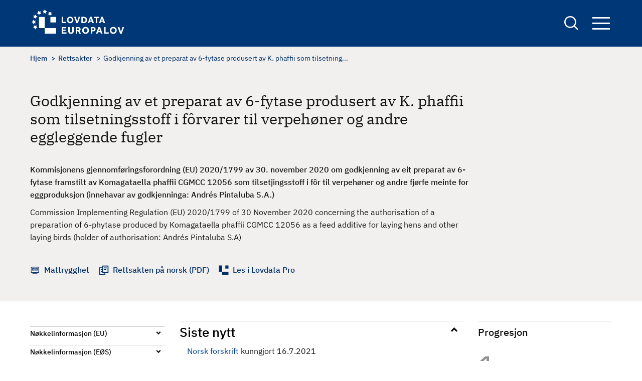

--- FILE ---
content_type: text/html; charset=UTF-8
request_url: https://europalov.no/rettsakt/godkjenning-av-et-preparat-av-6-fytase-produsert-av-k-phaffii-som-tilsetningsstoff-i-forvarer-til/id-28472
body_size: 8301
content:
<!DOCTYPE html>
<html lang="nb" dir="ltr" prefix="og: https://ogp.me/ns#">
  <head>
    <meta charset="utf-8" />
<meta name="description" content="BAKGRUNN (fra departementets EØS-notat, sist oppdatert 21.5.2021) Sammendrag av innhold" />
<link rel="canonical" href="https://europalov.no/rettsakt/godkjenning-av-et-preparat-av-6-fytase-produsert-av-k-phaffii-som-tilsetningsstoff-i-forvarer-til/id-28472" />
<meta property="og:site_name" content="europalov" />
<meta property="og:type" content="legal_act" />
<meta property="og:url" content="https://europalov.no/rettsakt/godkjenning-av-et-preparat-av-6-fytase-produsert-av-k-phaffii-som-tilsetningsstoff-i-forvarer-til/id-28472" />
<meta property="og:title" content="Godkjenning av et preparat av 6-fytase produsert av K. phaffii som tilsetningsstoff i fôrvarer til verpehøner og andre eggleggende fugler" />
<meta property="og:description" content="[node;summary]" />
<meta property="og:image" content="https://europalov.no/themes/custom/europalov/logo-blue.png" />
<meta property="fb:app_id" content="lovdata" />
<meta name="Generator" content="Drupal 10 (https://www.drupal.org)" />
<meta name="MobileOptimized" content="width" />
<meta name="HandheldFriendly" content="true" />
<meta name="viewport" content="width=device-width, initial-scale=1.0" />
<link rel="icon" href="/themes/custom/europalov/favicon.ico" type="image/vnd.microsoft.icon" />
<link rel="alternate" hreflang="nb" href="https://europalov.no/rettsakt/godkjenning-av-et-preparat-av-6-fytase-produsert-av-k-phaffii-som-tilsetningsstoff-i-forvarer-til/id-28472" />

    <title>Godkjenning av et preparat av 6-fytase produsert av K. phaffii som tilsetningsstoff i fôrvarer til verpehøner og andre eggleggende fugler | europalov</title>
    <link rel="stylesheet" media="all" href="/sites/default/files/css/css_J6_glEGFxfXHBFLJxkgaDaUWj9dI0pOdHjsPDPIKbmo.css?delta=0&amp;language=nb&amp;theme=europalov&amp;include=eJxlykESwiAQRNELYTgS1QwtYoZgMWCZ28sylsv_upFqOcKdTBGye_xkEDMnrdOnPl_QDU98HGdvK9rbx04k6bPGC2ZtEXqzcWo58mVQ5uWQ4axJgYbKVBDWazf_T9t4sNLZaYPVRxi_nU1DDA" />
<link rel="stylesheet" media="all" href="/sites/default/files/css/css_hAcFitMKFNARxwBQCBKp6hf1qPrQHxLnGL_inVnOM7s.css?delta=1&amp;language=nb&amp;theme=europalov&amp;include=eJxlykESwiAQRNELYTgS1QwtYoZgMWCZ28sylsv_upFqOcKdTBGye_xkEDMnrdOnPl_QDU98HGdvK9rbx04k6bPGC2ZtEXqzcWo58mVQ5uWQ4axJgYbKVBDWazf_T9t4sNLZaYPVRxi_nU1DDA" />

    
      <!-- Who made this? -->
      <link type="text/plain" rel="author" href="/humans.txt" />
      <!-- Plausible -->
      <script defer data-domain="europalov.no" src=https://plausible.io/js/script.js></script>
  </head>
  <body class="path-node page-node-type-legal-act">
        <a href="#main-content" class="visually-hidden focusable skip-link">
      Hopp til hovedinnhold
    </a>
    
      <div class="dialog-off-canvas-main-canvas" data-off-canvas-main-canvas>
    
<div id="page-wrapper" class="page-wrapper">
  <div id="page">
    <header id="header" class="site-header" data-drupal-selector="site-header">
      <div class="site-header__container">
        <div class="site-header__logo">
          <div id="block-europalov-site-branding" class="block block-system block-system-branding-block">
  
    
        <a href="/" rel="home" class="site-logo">
      <img src="/themes/custom/europalov/logo.svg" alt="Europalov logo" title="Europalov logo" width="190" height="55" />
    </a>
  
  </div>

        </div>
        <div class="site-header__right">
          <div class="site-search">
            <a href="/sok" class="site-search__link" aria-expanded="false" title="Links to the search form">
              <span class="visually-hidden">
                Search
              </span>
            </a>
            <div class="views-exposed-form block block-views block-views-exposed-filter-blocksearch-page-1" data-drupal-selector="views-exposed-form-search-page-1" id="block-eksponertskjemasearchpage-1">
  
    
      <form action="/sok" method="get" id="views-exposed-form-search-page-1" accept-charset="UTF-8">
  <div class="js-form-item form-item form-type-textfield js-form-type-textfield form-item-keywords js-form-item-keywords">
      <label for="edit-keywords">Søk</label>
        <input data-drupal-selector="edit-keywords" type="text" id="edit-keywords" name="keywords" value="" size="30" maxlength="128" class="form-text" />

        </div>
<div data-drupal-selector="edit-actions" class="form-actions js-form-wrapper form-wrapper" id="edit-actions"><input data-drupal-selector="edit-submit-search" type="submit" id="edit-submit-search" value="Søk" class="button js-form-submit form-submit" />
</div>


</form>

  </div>

          </div>

          <div class="site-navigation">
            <button class="site-navigation__button" aria-expanded="false" title="Opens up the site navigation block">
              Navigation button
              <span class="bar"></span>
              <span class="bar"></span>
              <span class="bar"></span>
            </button>
            <div class="site-navigation__block">
              <nav aria-label="Hovednavigasjon" id="block-europalov-main-menu" class="block block-menu navigation menu--main">
            
  

        
        <ul class="menu menu-level--0">
                  <li class="menu-item menu-item--expanded">
        <a href="/omrade" data-drupal-link-system-path="omrade">Område</a>
                  <button class="toggle-button">
            <span class="visually-hidden">Toggle menu</span>
          </button>
                    <ul class="menu menu-level--1">
                    <li class="menu-item">
        <a href="/omrade/arbeids-sosialpolitikk" data-drupal-link-system-path="taxonomy/term/1022">Arbeids- og sosialpolitikk</a>
              </li>
                <li class="menu-item">
        <a href="/omrade/energi" data-drupal-link-system-path="taxonomy/term/1025">Energi</a>
              </li>
                <li class="menu-item">
        <a href="/omrade/finansielle-tjenester" data-drupal-link-system-path="taxonomy/term/1028">Finansielle tjenester</a>
              </li>
                <li class="menu-item">
        <a href="/omrade/forbrukersaker" data-drupal-link-system-path="taxonomy/term/1031">Forbrukersaker</a>
              </li>
                <li class="menu-item">
        <a href="/omrade/forskning-utdanning" data-drupal-link-system-path="taxonomy/term/1034">Forskning og utdanning</a>
              </li>
                <li class="menu-item">
        <a href="/omrade/handelsforenklinger" data-drupal-link-system-path="taxonomy/term/1037">Handelsforenklinger</a>
              </li>
                <li class="menu-item">
        <a href="/omrade/helse" data-drupal-link-system-path="taxonomy/term/1040">Helse</a>
              </li>
                <li class="menu-item">
        <a href="/omrade/immaterialrett" data-drupal-link-system-path="taxonomy/term/1043">Immaterialrett</a>
              </li>
                <li class="menu-item">
        <a href="/omrade/indre-marked-eos" data-drupal-link-system-path="taxonomy/term/1067">Indre marked og EØS</a>
              </li>
                <li class="menu-item">
        <a href="/omrade/informasjonssamfunnet" data-drupal-link-system-path="taxonomy/term/1046">Informasjonssamfunnet</a>
              </li>
                <li class="menu-item">
        <a href="/omrade/justis-innenrikssaker">Justis- og innenrikssaker</a>
              </li>
                <li class="menu-item">
        <a href="/omrade/katastrofeberedskap" data-drupal-link-system-path="taxonomy/term/1052">Katastrofeberedskap</a>
              </li>
                <li class="menu-item">
        <a href="/omrade/konkurranse-statsstotte" data-drupal-link-system-path="taxonomy/term/1055">Konkurranse og statsstøtte</a>
              </li>
                <li class="menu-item">
        <a href="/omrade/kultur-medier" data-drupal-link-system-path="taxonomy/term/1058">Kultur og medier</a>
              </li>
                <li class="menu-item">
        <a href="/omrade/mattrygghet" data-drupal-link-system-path="taxonomy/term/1061">Mattrygghet</a>
              </li>
                <li class="menu-item">
        <a href="/omrade/miljo-klima" data-drupal-link-system-path="taxonomy/term/1064">Miljø og klima</a>
              </li>
                <li class="menu-item">
        <a href="/omrade/offentlige-anskaffelser" data-drupal-link-system-path="taxonomy/term/1070">Offentlige anskaffelser</a>
              </li>
                <li class="menu-item">
        <a href="/omrade/selskapsrett" data-drupal-link-system-path="taxonomy/term/1073">Selskapsrett</a>
              </li>
                <li class="menu-item">
        <a href="/omrade/statistikk" data-drupal-link-system-path="taxonomy/term/1076">Statistikk</a>
              </li>
                <li class="menu-item">
        <a href="/omrade/tjenester-etablering" data-drupal-link-system-path="taxonomy/term/1079">Tjenester og etablering</a>
              </li>
                <li class="menu-item">
        <a href="/omrade/transport" data-drupal-link-system-path="taxonomy/term/1082">Transport</a>
              </li>
      </ul>
    
              </li>
                <li class="menu-item menu-item--expanded">
        <span>Oversikt</span>
                  <button class="toggle-button">
            <span class="visually-hidden">Toggle menu</span>
          </button>
                    <ul class="menu menu-level--1">
                    <li class="menu-item menu-item--expanded">
        <span>Beslutningsprosessen</span>
                  <button class="toggle-button">
            <span class="visually-hidden">Toggle menu</span>
          </button>
                    <ul class="menu menu-level--2">
                    <li class="menu-item">
        <a href="/oversikt/nye-eu-forslag" data-drupal-link-system-path="oversikt/nye-eu-forslag">Nye EU-initiativ og forslag</a>
              </li>
                <li class="menu-item">
        <a href="/oversikt/nye-eu-vedtak" data-drupal-link-system-path="oversikt/nye-eu-vedtak">Nye EU-vedtak</a>
              </li>
                <li class="menu-item">
        <a href="/oversikt/eos-vedtak" data-drupal-link-system-path="oversikt/eos-vedtak">Nye EØS-vedtak</a>
              </li>
                <li class="menu-item">
        <a href="/oversikt/parlamentsbehandling" data-drupal-link-system-path="oversikt/parlamentsbehandling">Parlamentsbehandling</a>
              </li>
                <li class="menu-item">
        <a href="/oversikt/norske-rettsregler" data-drupal-link-system-path="oversikt/norske-rettsregler">Nye lover og forskrifter</a>
              </li>
      </ul>
    
              </li>
                <li class="menu-item menu-item--expanded">
        <span>EØS-avtalen</span>
                  <button class="toggle-button">
            <span class="visually-hidden">Toggle menu</span>
          </button>
                    <ul class="menu menu-level--2">
                    <li class="menu-item">
        <a href="/oversikt/eos-artikler" data-drupal-link-system-path="oversikt/eos-artikler">EØS-avtalens artikler</a>
              </li>
                <li class="menu-item">
        <a href="/oversikt/vedlegg-protokoller" data-drupal-link-system-path="node/29">EØS-avtalens vedlegg og protokoller</a>
              </li>
      </ul>
    
              </li>
                <li class="menu-item menu-item--expanded">
        <span>Schengen-avtalen</span>
                  <button class="toggle-button">
            <span class="visually-hidden">Toggle menu</span>
          </button>
                    <ul class="menu menu-level--2">
                    <li class="menu-item">
        <a href="/schengen-rettsakter-forslag" data-drupal-link-system-path="schengen-rettsakter-forslag">Forslag til nye Schengen-rettsakter</a>
              </li>
                <li class="menu-item">
        <a href="/schengen-rettsakter" data-drupal-link-system-path="schengen-rettsakter">Vedtatte Schengen-rettsakter</a>
              </li>
                <li class="menu-item">
        <a href="/schengen-politikkdokumenter" data-drupal-link-system-path="schengen-politikkdokumenter">Schengen-politikkdokumenter</a>
              </li>
      </ul>
    
              </li>
                <li class="menu-item menu-item--expanded">
        <span>Utvalgte oversikter</span>
                  <button class="toggle-button">
            <span class="visually-hidden">Toggle menu</span>
          </button>
                    <ul class="menu menu-level--2">
                    <li class="menu-item">
        <a href="/oversikt/EU-byraer" data-drupal-link-system-path="oversikt/EU-byraer">EU-byråer</a>
              </li>
                <li class="menu-item">
        <a href="/oversikt/EU-komiteer" data-drupal-link-system-path="oversikt/EU-komiteer">EU-komiteer</a>
              </li>
                <li class="menu-item">
        <a href="/oversikt/EU-programmer" data-drupal-link-system-path="oversikt/EU-programmer">EU-programmer</a>
              </li>
                <li class="menu-item">
        <a href="/oversikt/eu-pakker" data-drupal-link-system-path="oversikt/eu-pakker">EU-pakker</a>
              </li>
                <li class="menu-item">
        <a href="/oversikt/politikkdokumenter" data-drupal-link-system-path="oversikt/politikkdokumenter">Politikkdokumenter</a>
              </li>
                <li class="menu-item">
        <a href="/oversikt/kortnavn" data-drupal-link-system-path="oversikt/kortnavn">Rettsakter fra A til Å</a>
              </li>
                <li class="menu-item">
        <a href="/oversikt/com" data-drupal-link-system-path="oversikt/com">COM-forslag</a>
              </li>
      </ul>
    
              </li>
      </ul>
    
              </li>
                <li class="menu-item menu-item--expanded">
        <a href="/laer-mer" data-drupal-link-system-path="node/32076">Lær mer</a>
                  <button class="toggle-button">
            <span class="visually-hidden">Toggle menu</span>
          </button>
                    <ul class="menu menu-level--1">
                    <li class="menu-item">
        <a href="/laer-mer/beslutningsprosessen" data-drupal-link-system-path="node/832">Beslutningsprosessen</a>
              </li>
                <li class="menu-item">
        <a href="/laer-mer/eu-rettsaktene" data-drupal-link-system-path="node/4936">EU-rettsaktene</a>
              </li>
                <li class="menu-item">
        <a href="/laer-mer/eos-avtalen" data-drupal-link-system-path="node/19">EØS-avtalen</a>
              </li>
                <li class="menu-item">
        <a href="/laer-mer/schengen" data-drupal-link-system-path="node/2518">Schengen-avtalen</a>
              </li>
                <li class="menu-item">
        <a href="/laer-mer/relevante-lenker" data-drupal-link-system-path="node/129">Relevante lenker</a>
              </li>
                <li class="menu-item">
        <a href="/laer-mer/ordliste" data-drupal-link-system-path="node/7955">Ordliste</a>
              </li>
      </ul>
    
              </li>
                <li class="menu-item">
        <a href="/eurorett" data-drupal-link-system-path="node/34511">EuroRett</a>
              </li>
                <li class="menu-item">
        <a href="/nyhetsbrev" data-drupal-link-system-path="node/7910">Nyhetsbrev</a>
              </li>
      </ul>
    


  </nav>

            </div>
          </div>
        </div>
      </div>
    </header>
    <div class="page-overlay" tabindex="0" aria-hidden="true"></div>

    <div class="site-layout">
      <a id="main-content" tabindex="-1"  class="visually-hidden skip-link focusable"></a>
      <main class="container">
        <div class="site-layout__top">
                        <div class="region region-content-top">
    <div data-drupal-messages-fallback class="hidden"></div>

  </div>

                                  <div class="region region-breadcrumb">
    <div id="block-europalov-breadcrumbs" class="block block-system block-system-breadcrumb-block">
  
    
      

  <nav class="breadcrumb" role="navigation" aria-label="Navigasjonssti">
    <div class="breadcrumb__content">
      <ol class="breadcrumb__list">
                  <li class="breadcrumb__item">
                          <a href="/" class="breadcrumb__link">Hjem</a>
                      </li>
                  <li class="breadcrumb__item">
                          <a href="/rettsakt" class="breadcrumb__link">Rettsakter</a>
                      </li>
                  <li class="breadcrumb__item">
                          Godkjenning av et preparat av 6-fytase produsert av K. phaffii som tilsetning...
                      </li>
              </ol>
    </div>
  </nav>

  </div>

  </div>

          
                        <div class="region region-pagetitle">
    <div id="block-europalov-page-title" class="block block-core block-page-title-block">
  
    
      
  <h1><span>Godkjenning av et preparat av 6-fytase produsert av K. phaffii som tilsetningsstoff i fôrvarer til verpehøner og andre eggleggende fugler</span>
</h1>


  </div>

  </div>

                            </div>

        <div class="site-layout__content">
                      <div class="site-layout__main-content">
                <div class="region region-content">
    <div id="block-europalov-content" class="block block-system block-system-main-block">
  
    
      

<article class="node node--type-legal-act legal-act legal-act--full node--view-mode-full node__legal-act--full">
  <div class="node-layout__top">

    
          <h1 class="legal-act__title page-title">
        <span>Godkjenning av et preparat av 6-fytase produsert av K. phaffii som tilsetningsstoff i fôrvarer til verpehøner og andre eggleggende fugler</span>

      </h1>
        

          
            <div class="text-content field field--name-field-complete-no-title field--type-text-long field--label-hidden field__item">Kommisjonens gjennomføringsforordning (EU) 2020/1799 av 30. november 2020 om godkjenning av eit preparat av 6-fytase framstilt av Komagataella phaffii CGMCC 12056 som tilsetjingsstoff i fôr til verpehøner og andre fjørfe meinte for eggproduksjon (innehavar av godkjenninga: Andrés Pintaluba S.A.)</div>
      
              
            <div class="field field--name-field-complete-en-title field--type-string-long field--label-hidden field__item">Commission Implementing Regulation (EU) 2020/1799 of 30 November 2020 concerning the authorisation of a preparation of 6-phytase produced by Komagataella phaffii CGMCC 12056 as a feed additive for laying hens and other laying birds (holder of authorisation: Andrés Pintaluba S.A) </div>
      
    
    <div class="legal-act__links-wrapper">
              <div class="legal-act__link-item decision-making">
           <span class="legal-act__link-wrapper">

                              <a href="/omrade/mattrygghet">Mattrygghet</a>
                         </span>
        </div>
      
      

              <div class="legal-act__link-item rettsakten">
            <a href="https://lovdata.no/eu/32020r1799" target="_blank" class="legal-act__link">
              Rettsakten på norsk (PDF)
            </a>
        </div>
                    <div class="legal-act__link-item lovdata">
          <a href="https://lovdata.no/pro/auth/login#document/NLX3/eu/32020R1799" class="legal-act__link">
            Les i Lovdata Pro
          </a>
        </div>
      
    </div>
  </div>

  <div class="node-layout__content legal-act__content">
    <aside class="node-layout__content--left">
      <div class="decision-timeline--tablet">
                                                                                                                      <div class="decision-timeline--wrapper">
  <div class="title" role="heading" aria-level="2">Progresjon</div>
  <ol class="decision-timeline ">
                              
                                                  <li class="decision-timeline__step">
                <a href="/laer-mer/beslutningsprosessen#1.1" class="decision-timeline__step--link">
                  <span class="decision-timeline__step--name">
                  EU-forslag
                  <br>
                </span>
                </a>
              </li>
                                                    
                                    
                                    
                                                  
                                                  <li class="decision-timeline__step">
                <a href="/laer-mer/beslutningsprosessen#2.1" class="decision-timeline__step--link">
                  <span class="decision-timeline__step--name">
                  EU-forslag vedtatt og publisert
                  <br>
                </span>
                </a>
              </li>
                                                    
                                                  
                                                  <li class="decision-timeline__step">
                <a href="/laer-mer/beslutningsprosessen#3.1" class="decision-timeline__step--link">
                  <span class="decision-timeline__step--name">
                  EØS/EFTA og EU diskuterer
                  <br>
                </span>
                </a>
              </li>
                                                    
                                                  
                                                  <li class="decision-timeline__step">
                <a href="/laer-mer/beslutningsprosessen#4.1" class="decision-timeline__step--link">
                  <span class="decision-timeline__step--name">
                  EØS-komitebeslutning vedtatt
                  <br>
                </span>
                </a>
              </li>
                                                    
                                    
                                    
                                    
                                                  
                                                                                              
              <li class="decision-timeline__step active"><span class="active-symbol"> </span>
                <a href="/laer-mer/beslutningsprosessen#5.1" class="decision-timeline__step--link">
                  <span class="decision-timeline__step--name">
                    <div class="step-title-wrapper"><div class="step-header" aria-level="3" role="heading">Ferdigbehandlet</div></div>
                    <span class="step-name">Gjennomført i Norge</span>
                  </span>
                </a>
              </li>
                                                    
                                    
                                    
                      
                                    
                                    
                                    
                                    
                                    
                                    
                                    
                                    
                                    
                          </ol>
</div>

              </div>

      <aside class="accordion accordion--narrow">
        <ul aria-label="Accordion Buttons" class="accordion__list">

                    <li class="accordion__list-item decision-timeline--mobile">
            <h2 class="accordion__title"><button aria-controls="content-timeline" aria-expanded="true" id="accordion-control-4" class="accordion__button">Progresjon</button></h2>
            <div aria-hidden="true" id="content-timeline" class="accordion__summary">
                                                                                                                  <div class="decision-timeline--wrapper">
  <div class="title" role="heading" aria-level="2">Progresjon</div>
  <ol class="decision-timeline ">
                              
                                                  <li class="decision-timeline__step">
                <a href="/laer-mer/beslutningsprosessen#1.1" class="decision-timeline__step--link">
                  <span class="decision-timeline__step--name">
                  EU-forslag
                  <br>
                </span>
                </a>
              </li>
                                                    
                                    
                                    
                                                  
                                                  <li class="decision-timeline__step">
                <a href="/laer-mer/beslutningsprosessen#2.1" class="decision-timeline__step--link">
                  <span class="decision-timeline__step--name">
                  EU-forslag vedtatt og publisert
                  <br>
                </span>
                </a>
              </li>
                                                    
                                                  
                                                  <li class="decision-timeline__step">
                <a href="/laer-mer/beslutningsprosessen#3.1" class="decision-timeline__step--link">
                  <span class="decision-timeline__step--name">
                  EØS/EFTA og EU diskuterer
                  <br>
                </span>
                </a>
              </li>
                                                    
                                                  
                                                  <li class="decision-timeline__step">
                <a href="/laer-mer/beslutningsprosessen#4.1" class="decision-timeline__step--link">
                  <span class="decision-timeline__step--name">
                  EØS-komitebeslutning vedtatt
                  <br>
                </span>
                </a>
              </li>
                                                    
                                    
                                    
                                    
                                                  
                                                                                              
              <li class="decision-timeline__step active"><span class="active-symbol"> </span>
                <a href="/laer-mer/beslutningsprosessen#5.1" class="decision-timeline__step--link">
                  <span class="decision-timeline__step--name">
                    <div class="step-title-wrapper"><div class="step-header" aria-level="3" role="heading">Ferdigbehandlet</div></div>
                    <span class="step-name">Gjennomført i Norge</span>
                  </span>
                </a>
              </li>
                                                    
                                    
                                    
                      
                                    
                                    
                                    
                                    
                                    
                                    
                                    
                                    
                                    
                          </ol>
</div>

            </div>
          </li>
          
                      <li class="accordion__list-item">
              <h2 class="accordion__title"><button aria-controls="content-1" aria-expanded="false" id="accordion-control-1" class="accordion__button">Nøkkelinformasjon (EU)</button></h2>
              <dl aria-hidden="true" id="content-1" class="accordion__summary">

                                                  <dt class="dt-title">EU-initiativ og -forslag</dt>
                  <dd>
                    
                    
      <div class="field field--name-field-draft-or-proposal field--type-link field--label-hidden field__items">
              <div class="field__item"><a href="https://ec.europa.eu/transparency/comitology-register/screen/documents/068862/2/consult">D068862/02</a></div>
          </div>
  
                  </dd>
                
                                  <dt class="dt-title">Initiativ- eller forslagsdato</dt>
                  <dd>
            <div class="field field--name-field-presented-by-the-commissio field--type-datetime field--label-hidden field__item"><time datetime="2020-09-29T12:00:00Z">29.09.2020</time>
</div>
      </dd>
                
                                  <dt class="dt-title">Vedtatt rettsakt</dt>
                  <dd>
            <div class="field field--name-field-celex-number field--type-link field--label-hidden field__item"><a href="https://eur-lex.europa.eu/legal-content/DA/TXT/?uri=uriserv%3AOJ.L_.2020.402.01.0043.01.DAN&amp;toc=OJ%3AL%3A2020%3A402%3ATOC">32020R1799</a></div>
      </dd>
                
                                  <dt class="dt-title">Rettsaktens dato</dt>
                  <dd>
            <div class="field field--name-field-eu-decision-date field--type-datetime field--label-hidden field__item"><time datetime="2020-11-30T12:00:00Z">30.11.2020</time>
</div>
      </dd>
                
                
                                  <dt class="dt-title">Anvendelsesdato i EU</dt>
                  <dd>
            <div class="field field--name-field-eu-compliance-date field--type-datetime field--label-hidden field__item"><time datetime="2020-12-21T12:00:00Z">21.12.2020</time>
</div>
      </dd>
                                                                
                              </dl>
            </li>

          
                      <li class="accordion__list-item">
              <h2 class="accordion__title"><button aria-controls="content-2" aria-expanded="false" id="accordion-control-2" class="accordion__button">Nøkkelinformasjon (EØS)</button></h2>
              <dl aria-hidden="true" id="content-2" class="accordion__summary">

                                  <dt class="dt-title"> Saksområde</dt>
                    <dd> <a href="https://lovdata.no/avtale/avt-1992-05-02-1-v1/KAPITTEL_4" target="_blank">Mattrygghet: dyrefôr (EØS-avtalens vedlegg I.II)</a></dd>
                
                                  <dt class="dt-title"> Utkast til EØS-beslutning oversendt EU</dt>
                  <dd>
            <div class="field field--name-field-draft-eea-jcd-to-eu field--type-datetime field--label-hidden field__item"><time datetime="2021-05-19T12:00:00Z">19.05.2021</time>
</div>
      </dd>
                

                                  <dt class="dt-title"> Vedtatt i EØS-komiteen</dt>
                  <dd>
            <div class="field field--name-field-eea-jcd-date field--type-datetime field--label-hidden field__item"><time datetime="2021-07-09T12:00:00Z">09.07.2021</time>
</div>
      </dd>
                
                                  <dt class="dt-title"> EØS-beslutningsnummer</dt>
                  <dd><a href="https://www.efta.int/sites/default/files/documents/legal-texts/eea/other-legal-documents/adopted-joint-committee-decisions/2021%20-%20English/190-2021.pdf">
                      Nr. 190/2021
                    </a></dd>
                
                                  <dt class="dt-title"> EØS-beslutningens ikrafttredelse</dt>
                  <dd>
            <div class="field field--name-field-eea-jcd-entry-into-force field--type-datetime field--label-hidden field__item"><time datetime="2021-07-10T12:00:00Z">10.07.2021</time>
</div>
      </dd>
                
                                  <dt class="dt-title"> Anvendelsesfrist i EØS</dt>
                  <dd> 
            <div class="field field--name-field-eea-jcd-compliance-date field--type-datetime field--label-hidden field__item"><time datetime="2021-07-10T12:00:00Z">10.07.2021</time>
</div>
      </dd>
                
                

                
                                  <dt class="dt-title"> Informasjon fra EFTA-sekretariatet</dt>
                  <dd><a href="https://www.efta.int/eea-lex/32020r1799"> EØS-prosessen </a></dd>
                              </dl>
            </li>
          
                      <li class="accordion__list-item">
              <h2 class="accordion__title"> <button aria-controls="content-3" aria-expanded="false" id="accordion-control-3" class="accordion__button">Nøkkelinformasjon (Norge)</button></h2>
              <dl aria-hidden="true" id="content-3" class="accordion__summary">

                                  <dt class="dt-title">Ansvarlig departement</dt>
                  <dd>
      <div class="field field--name-field-responsible-ministry field--type-entity-reference field--label-hidden field__items">
              <div class="field__item">Landbruks- og matdepartementet</div>
          </div>
  </dd>
                
                                  
                    <dt class="dt-title"> Informasjon fra departementet</dt>
                    
      <div class="field field--name-field-norwegian-eea-fact-sheet field--type-link field--label-hidden field__items">
              <div class="field__item">  <a href="https://www.regjeringen.no/no/sub/eos-notatbasen/notatene/2020/nov/forvarer16/id2838974/">EØS-notat</a></div>

          </div>
  
                                                    
                
                                  <dt class="dt-title"> Gjennomført i Norge</dt>
                  <dd>
      <div class="field field--name-field-norwegian-implementation field--type-link field--label-hidden field__items">
              <div class="field__item"><a href="https://lovdata.no/forskrift/2021-07-15-2427">FOR 2021-07-15 nr 2427</a></div>
          </div>
  </dd>
                
                                  <dt class="dt-title"> Gjennomføringsdato</dt>
                  <dd>
            <div class="field field--name-field-norwegian-implementation-d field--type-datetime field--label-hidden field__item"><time datetime="2021-07-15T12:00:00Z">15.07.2021</time>
</div>
      </dd>
                
                                  <dt class="dt-title"> Anvendes fra i Norge</dt>
                  <dd>
            <div class="field field--name-field-norwegian-entry-into-force field--type-datetime field--label-hidden field__item"><time datetime="2021-07-15T12:00:00Z">15.07.2021</time>
</div>
      </dd>
                
              </dl>
            </li>
          

          

                  </ul>
      </aside>
    </aside>

    <div class="node-layout__content--main">
              <div class="legal-act__content-block">
          <h2 class="accordion__title open"><button aria-controls="latestNews" aria-expanded="true" class="accordion__button">Siste nytt</button></h2>
          <div aria-hidden="false" id="latestNews" class="accordion__summary">
            
            <div class="text-content field field--name-field-latest-news field--type-text-long field--label-hidden field__item"><a href="https://lovdata.no/forskrift/2021-07-15-2427">Norsk forskrift</a> kunngjort 16.7.2021</div>
      
          </div>
        </div>
      
      <div class="legal-act__summary-text">
        
      </div>

              <div class="legal-act__body">
          <h2>Bakgrunn</h2>

          
            <div class="text-content field field--name-body field--type-text-with-summary field--label-hidden field__item"><strong>BAKGRUNN</strong> (fra departementets EØS-notat, sist oppdatert 21.5.2021)<br>
<br>
<strong>Sammendrag av innhold</strong><br>
Rettsakten gjelder utvidet godkjenning av enzymet 6-fytase som avlteknisk tilsetningsstoff. Det er produsert ved hjelp av en genmodifisert stamme av Komagataella phaffi (CGMCC 12056). Enzymet er fra tidligere godkjent for en rekke arter og er nå søkt godkjent for verpehøns og andre eggleggende fugler. Det er ikke rester av mikroorganismen eller rekombinant DNA i preparatet. EFSA vurderer at preparatet også er trygt for dyrehelse, folkehelse og miljø. EFSA konkluderer at preparatet har effekt ved å forbedre fordøyeligheten av fosfor hos eggleggende fugler over et minsteinnhold på 300 U/kg fullfôr. Det skal merkes med at det kan brukes i fôr med mer enn 0,23% fytinbundet fosfor.<br>
<br>
<strong>Merknader</strong><br>
<br>
<em>Rettslige konsekvenser</em><br>
Når rettsakten er tatt inn i EØS-avtalen, vil den gjennomføres i norsk rett ved inkorporasjon i forskrift om tilsetningsstoffer til bruk i fôrvarer, fôrtilsetningsstoff-forskriften.<br>
<br>
<em>Økonomiske og administrative konsekvenser</em><br>
Rettsakten forventes ikke å få vesentlige økonomiske eller administrative konsekvenser for Mattilsynet og fôrindustrien.<br>
<br>
<em>Sakkyndige instansers merknader</em><br>
Rettsakten er vurdert av Spesialutvalget for matområdet der berørte departementer og Mattilsynet er representert. Spesialutvalget fant rettsakten EØS-relevant og akseptabel. <br>
<br>
<strong>Vurdering</strong><br>
Mattilsynet anser rettsakten som EØS-relevant og akseptabel.<br>
<br>
<strong>Status</strong><br>
Rettsakten er vedtatt i EU.<br>
<br>
Rettsakten er under vurdering i EØS-/EFTA-statene.</div>
      
        </div>
          </div>

    <div class="node-layout__content--right">

                                                                                                                  <div class="decision-timeline--wrapper">
  <div class="title" role="heading" aria-level="2">Progresjon</div>
  <ol class="decision-timeline ">
                              
                                                  <li class="decision-timeline__step">
                <a href="/laer-mer/beslutningsprosessen#1.1" class="decision-timeline__step--link">
                  <span class="decision-timeline__step--name">
                  EU-forslag
                  <br>
                </span>
                </a>
              </li>
                                                    
                                    
                                    
                                                  
                                                  <li class="decision-timeline__step">
                <a href="/laer-mer/beslutningsprosessen#2.1" class="decision-timeline__step--link">
                  <span class="decision-timeline__step--name">
                  EU-forslag vedtatt og publisert
                  <br>
                </span>
                </a>
              </li>
                                                    
                                                  
                                                  <li class="decision-timeline__step">
                <a href="/laer-mer/beslutningsprosessen#3.1" class="decision-timeline__step--link">
                  <span class="decision-timeline__step--name">
                  EØS/EFTA og EU diskuterer
                  <br>
                </span>
                </a>
              </li>
                                                    
                                                  
                                                  <li class="decision-timeline__step">
                <a href="/laer-mer/beslutningsprosessen#4.1" class="decision-timeline__step--link">
                  <span class="decision-timeline__step--name">
                  EØS-komitebeslutning vedtatt
                  <br>
                </span>
                </a>
              </li>
                                                    
                                    
                                    
                                    
                                                  
                                                                                              
              <li class="decision-timeline__step active"><span class="active-symbol"> </span>
                <a href="/laer-mer/beslutningsprosessen#5.1" class="decision-timeline__step--link">
                  <span class="decision-timeline__step--name">
                    <div class="step-title-wrapper"><div class="step-header" aria-level="3" role="heading">Ferdigbehandlet</div></div>
                    <span class="step-name">Gjennomført i Norge</span>
                  </span>
                </a>
              </li>
                                                    
                                    
                                    
                      
                                    
                                    
                                    
                                    
                                    
                                    
                                    
                                    
                                    
                          </ol>
</div>

          </div>
  </div>
</article>

  </div>
<div id="block-europalov-adminfeedbackblock" class="block block-admin-feedback block-admin-feedback-block">
  
    
      <div id="feedback-message" class="feedback-message"><div id="upper-feedback-content"><h2>Fant du det du lette etter? Hjelp oss å bli bedre!</h2>
<span class="feedback-yes-button"><input class="feedback-btn feedback-btn__yes button js-form-submit form-submit" id="feedback-yes-button-28472" data-node-id="28472" data-feedback="yes" type="submit" name="op" value="Ja" />
</span><span class="feedback-no-button"><input class="feedback-btn feedback-btn__no button js-form-submit form-submit" id="feedback-no-button-28472" data-node-id="28472" data-feedback="no" type="submit" name="op" value="Nei" />
</span></div>
<form class="admin-feedback-form" data-drupal-selector="admin-feedback-form" action="/rettsakt/godkjenning-av-et-preparat-av-6-fytase-produsert-av-k-phaffii-som-tilsetningsstoff-i-forvarer-til/id-28472" method="post" id="admin-feedback-form" accept-charset="UTF-8">
  <div id="feedback-msg-result"></div><div class="js-form-item form-item form-type-textarea js-form-type-textarea form-item-feedback-message js-form-item-feedback-message">
      <label id="edit-feedback-label" for="edit-feedback-message">Extra feedback</label>
        <div>
  <textarea id="edit-feedback-message" data-drupal-selector="edit-feedback-message" name="feedback_message" rows="5" cols="60" class="form-textarea"></textarea>
</div>

        </div>
<input id="feedback-id" data-drupal-selector="edit-feedback-id" type="hidden" name="feedback_id" value="" />
<input class="feedback-btn feedback-btn__send-comment button js-form-submit form-submit" data-drupal-selector="edit-feedback-send" type="submit" id="edit-feedback-send" name="op" value="Send tilbakemelding" />
<input autocomplete="off" data-drupal-selector="form-gsfyfnkmjmnnbnbztheqyw84nimsauw0hhslwan5rjg" type="hidden" name="form_build_id" value="form-GsfyFNkmjmNNBNBztHeqYw84nimSAuW0hHsLwaN5RJg" />
<input data-drupal-selector="edit-admin-feedback-form" type="hidden" name="form_id" value="admin_feedback_form" />

</form>
</div>

  </div>

  </div>

            </div>
          
        </div>
      </main>
      <div class="site-layout__content-bottom">
              </div>
    </div>

          <footer class="site-footer">
        <div class="container">
            <div class="region region-footer">
    <nav aria-labelledby="block-footer-menu" id="block-footer" class="block block-menu navigation menu--footer">
            
  <h2 class="visually-hidden block-title" id="block-footer-menu">Footer</h2>
  

        
        <ul class="menu menu-level--0">
                  <li class="menu-item">
        <a href="/nyhetsbrev" data-drupal-link-system-path="node/7910">Nyhetsbrev</a>
              </li>
                <li class="menu-item">
        <a href="/om-nettstedet" data-drupal-link-system-path="node/18">Om Europalov</a>
              </li>
                <li class="menu-item">
        <a href="/forbehold" data-drupal-link-system-path="node/33273">Forbehold</a>
              </li>
                <li class="menu-item">
        <a href="/personvernerklaering" data-drupal-link-system-path="node/26099">Personvernerklæring</a>
              </li>
                <li class="menu-item">
        <a href="/brukeravtale" data-drupal-link-system-path="node/33095">Brukeravtale</a>
              </li>
      </ul>
    


  </nav>
<div id="block-europalov-credits" class="block block-block-content block-block-content16fa65ab-8400-4fb9-b623-bd17d127bf71">
  
    
      
            <div class="text-content field field--name-body field--type-text-with-summary field--label-hidden field__item"><p class="text-align-right">Redaktør Europalov: Randi Bjørhei<br>Ansvarlig redaktør: Odd Storm-Paulsen</p><p class="text-align-right">Kontakt: <a href="/cdn-cgi/l/email-protection#e78292958897868b8891a78b889183869386c98988"><span class="__cf_email__" data-cfemail="b4d1c1c6dbc4d5d8dbc2f4d8dbc2d0d5c0d59adadb">[email&#160;protected]</span></a></p></div>
      
  </div>

  </div>

        </div>
      </footer>
      </div>
</div>

  </div>

    
    <script data-cfasync="false" src="/cdn-cgi/scripts/5c5dd728/cloudflare-static/email-decode.min.js"></script><script type="application/json" data-drupal-selector="drupal-settings-json">{"path":{"baseUrl":"\/","pathPrefix":"","currentPath":"node\/28472","currentPathIsAdmin":false,"isFront":false,"currentLanguage":"nb"},"pluralDelimiter":"\u0003","suppressDeprecationErrors":true,"ajaxPageState":{"libraries":"eJx9ykEOwjAMRNELheZIkeNMQ6gTg50i9fZ0WYTEct58Kr2NtAIlE2-RvmbKorwF-tuwe2A1xDYmbJAsj9cOO5ZVrQfspk8SfcdsoMK293zBKppJbj4PaaNeDkE9nXgGV24kqaM0Sme1efylZd7REfzwiR4zOT705lSe","theme":"europalov","theme_token":null},"ajaxTrustedUrl":{"form_action_p_pvdeGsVG5zNF_XLGPTvYSKCf43t8qZYSwcfZl2uzM":true,"\/rettsakt\/godkjenning-av-et-preparat-av-6-fytase-produsert-av-k-phaffii-som-tilsetningsstoff-i-forvarer-til\/id-28472?ajax_form=1":true,"\/sok":true},"admin_feedback":{"yes_response":"Takk for tilbakemeldingen.","no_response":"Takk for tilbakemeldingen.","custom_text_response_on_no":{"value":"","format":"basic_html"},"feedback_prompt_on_yes":true,"feedback_prompt_on_no":true,"feedback_enable_predefined_answers":false,"feedback_prompt":"Beskriv gjerne hva du likte eller hva du savner p\u00e5 nettsidene.","feedback_allow_cancel":{"active":false,"timeout":3}},"ajax":{"edit-feedback-send":{"callback":"::validateFeedbackMsg","event":"mousedown","keypress":true,"prevent":"click","url":"\/rettsakt\/godkjenning-av-et-preparat-av-6-fytase-produsert-av-k-phaffii-som-tilsetningsstoff-i-forvarer-til\/id-28472?ajax_form=1","httpMethod":"POST","dialogType":"ajax","submit":{"_triggering_element_name":"op","_triggering_element_value":"Send tilbakemelding"}}},"user":{"uid":0,"permissionsHash":"2830f0b955426238c6ff56e9d1f18ab5618bc8db79e17993eb0fb946868320a8"}}</script>
<script src="/sites/default/files/js/js_U-XnGOlEDcDrYMmsQdAbIKoOHavvPVUAN59RPZ6ISGg.js?scope=footer&amp;delta=0&amp;language=nb&amp;theme=europalov&amp;include=eJxVyUEOgCAMAMEPITyJlFIIUqhWMOH3etTjzkJspftEFANgdfBLH1iwGhQlV_og7cB2Pyfpskm0GZoqB7DcLrME4O0ai0vPn8GUXwccD6B4KUc"></script>

  </body>
</html>
